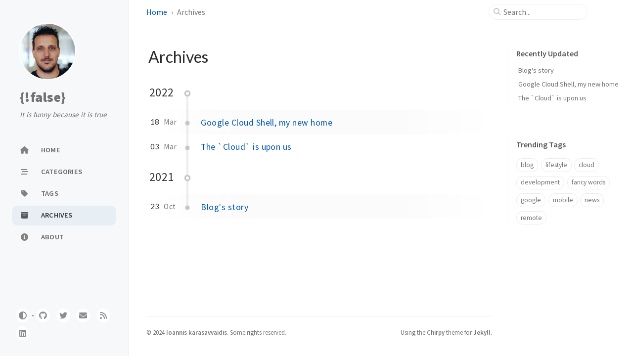

--- FILE ---
content_type: text/html; charset=utf-8
request_url: https://www.netfans.gr/archives/
body_size: 4456
content:
<!doctype html><html lang="en" ><head><meta http-equiv="Content-Type" content="text/html; charset=UTF-8" /><meta name="theme-color" media="(prefers-color-scheme: light)" content="#f7f7f7" /><meta name="theme-color" media="(prefers-color-scheme: dark)" content="#1b1b1e" /><meta name="apple-mobile-web-app-capable" content="yes" /><meta name="apple-mobile-web-app-status-bar-style" content="black-translucent" /><meta name="viewport" content="width=device-width, user-scalable=no initial-scale=1, shrink-to-fit=no, viewport-fit=cover" /><meta name="generator" content="Jekyll v4.3.3" /><meta property="og:title" content="Archives" /><meta property="og:locale" content="en" /><meta name="description" content="A blog with content with stuff that i have encounter or have an opinion at …. ideas or problems that i have encountered and want to share ." /><meta property="og:description" content="A blog with content with stuff that i have encounter or have an opinion at …. ideas or problems that i have encountered and want to share ." /><link rel="canonical" href="https://comfucios.github.io/archives/" /><meta property="og:url" content="https://comfucios.github.io/archives/" /><meta property="og:site_name" content="{!false}" /><meta property="og:type" content="article" /><meta property="article:published_time" content="2024-09-27T15:54:00+01:00" /><meta name="twitter:card" content="summary" /><meta property="twitter:title" content="Archives" /><meta name="twitter:site" content="@CoMfUcIoS" /><meta name="google-site-verification" content="google_meta_tag_verification" /> <script type="application/ld+json"> {"@context":"https://schema.org","@type":"BlogPosting","dateModified":"2024-09-27T15:54:00+01:00","datePublished":"2024-09-27T15:54:00+01:00","description":"A blog with content with stuff that i have encounter or have an opinion at …. ideas or problems that i have encountered and want to share .","headline":"Archives","mainEntityOfPage":{"@type":"WebPage","@id":"https://comfucios.github.io/archives/"},"url":"https://comfucios.github.io/archives/"}</script><title>Archives | {!false}</title><link rel="apple-touch-icon" sizes="180x180" href="/assets/img/favicons/apple-touch-icon.png"><link rel="icon" type="image/png" sizes="32x32" href="/assets/img/favicons/favicon-32x32.png"><link rel="icon" type="image/png" sizes="16x16" href="/assets/img/favicons/favicon-16x16.png"><link rel="shortcut icon" href="/assets/img/favicons/favicon.ico"><meta name="apple-mobile-web-app-title" content="{!false}"><meta name="application-name" content="{!false}"><meta name="msapplication-TileColor" content="#da532c"><meta name="msapplication-config" content="/assets/img/favicons/browserconfig.xml"><meta name="theme-color" content="#ffffff"><link rel="stylesheet" href="https://fonts.googleapis.com/css2?family=Lato:wght@300;400&family=Source+Sans+Pro:wght@400;600;700;900&display=swap" /><link rel="preconnect" href="https://www.google-analytics.com" crossorigin="use-credentials" /><link rel="dns-prefetch" href="https://www.google-analytics.com" /><link rel="preconnect" href="https://www.googletagmanager.com" crossorigin="anonymous" /><link rel="dns-prefetch" href="https://www.googletagmanager.com" /><link rel="stylesheet" href="https://cdn.jsdelivr.net/npm/@fortawesome/fontawesome-free@6.6.0/css/all.min.css" /><link rel="stylesheet" href="/assets/css/jekyll-theme-chirpy.css" /> <script type="text/javascript"> class ModeToggle { static get MODE_KEY() { return 'mode'; } static get MODE_ATTR() { return 'data-mode'; } static get DARK_MODE() { return 'dark'; } static get LIGHT_MODE() { return 'light'; } static get ID() { return 'mode-toggle'; } constructor() { let self = this;this.sysDarkPrefers.addEventListener('change', () => { if (self.hasMode) { self.clearMode(); } self.notify(); }); if (!this.hasMode) { return; } if (this.isDarkMode) { this.setDark(); } else { this.setLight(); } } get sysDarkPrefers() { return window.matchMedia('(prefers-color-scheme: dark)'); } get isPreferDark() { return this.sysDarkPrefers.matches; } get isDarkMode() { return this.mode === ModeToggle.DARK_MODE; } get hasMode() { return this.mode != null; } get mode() { return sessionStorage.getItem(ModeToggle.MODE_KEY); }get modeStatus() { if (this.hasMode) { return this.mode; } else { return this.isPreferDark ? ModeToggle.DARK_MODE : ModeToggle.LIGHT_MODE; } } setDark() { document.documentElement.setAttribute(ModeToggle.MODE_ATTR, ModeToggle.DARK_MODE); sessionStorage.setItem(ModeToggle.MODE_KEY, ModeToggle.DARK_MODE); } setLight() { document.documentElement.setAttribute(ModeToggle.MODE_ATTR, ModeToggle.LIGHT_MODE); sessionStorage.setItem(ModeToggle.MODE_KEY, ModeToggle.LIGHT_MODE); } clearMode() { document.documentElement.removeAttribute(ModeToggle.MODE_ATTR); sessionStorage.removeItem(ModeToggle.MODE_KEY); }notify() { window.postMessage( { direction: ModeToggle.ID, message: this.modeStatus }, '*' ); } flipMode() { if (this.hasMode) { this.clearMode(); } else { if (this.isPreferDark) { this.setLight(); } else { this.setDark(); } } this.notify(); } } const modeToggle = new ModeToggle(); </script> <script> window['_fs_debug'] = false; window['_fs_host'] = 'fullstory.com'; window['_fs_script'] = 'edge.fullstory.com/s/fs.js'; window['_fs_org'] = '16EZV9'; window['_fs_namespace'] = 'FS'; (function(m,n,e,t,l,o,g,y){ if (e in m) {if(m.console && m.console.log) { m.console.log('FullStory namespace conflict. Please set window["_fs_namespace"].');} return;} g=m[e]=function(a,b,s){g.q?g.q.push([a,b,s]):g._api(a,b,s);};g.q=[]; o=n.createElement(t);o.async=1;o.crossOrigin='anonymous';o.src='https://'+_fs_script; y=n.getElementsByTagName(t)[0];y.parentNode.insertBefore(o,y); g.identify=function(i,v,s){g(l,{uid:i},s);if(v)g(l,v,s)};g.setUserVars=function(v,s){g(l,v,s)};g.event=function(i,v,s){g('event',{n:i,p:v},s)}; g.anonymize=function(){g.identify(!!0)}; g.shutdown=function(){g("rec",!1)};g.restart=function(){g("rec",!0)}; g.log = function(a,b){g("log",[a,b])}; g.consent=function(a){g("consent",!arguments.length||a)}; g.identifyAccount=function(i,v){o='account';v=v||{};v.acctId=i;g(o,v)}; g.clearUserCookie=function(){}; g.setVars=function(n, p){g('setVars',[n,p]);}; g._w={};y='XMLHttpRequest';g._w[y]=m[y];y='fetch';g._w[y]=m[y]; if(m[y])m[y]=function(){return g._w[y].apply(this,arguments)}; g._v="1.3.0"; })(window,document,window['_fs_namespace'],'script','user'); </script><body><aside aria-label="Sidebar" id="sidebar" class="d-flex flex-column align-items-end"><header class="profile-wrapper"> <a href="/" id="avatar" class="rounded-circle"><img src="https://avatars.githubusercontent.com/u/32846251" width="112" height="112" alt="avatar" onerror="this.style.display='none'"></a><h1 class="site-title"> <a href="/">{!false}</a></h1><p class="site-subtitle fst-italic mb-0">It is funny because it is true</p></header><nav class="flex-column flex-grow-1 w-100 ps-0"><ul class="nav"><li class="nav-item"> <a href="/" class="nav-link"> <i class="fa-fw fas fa-home"></i> <span>HOME</span> </a><li class="nav-item"> <a href="/categories/" class="nav-link"> <i class="fa-fw fas fa-stream"></i> <span>CATEGORIES</span> </a><li class="nav-item"> <a href="/tags/" class="nav-link"> <i class="fa-fw fas fa-tag"></i> <span>TAGS</span> </a><li class="nav-item active"> <a href="/archives/" class="nav-link"> <i class="fa-fw fas fa-archive"></i> <span>ARCHIVES</span> </a><li class="nav-item"> <a href="/about/" class="nav-link"> <i class="fa-fw fas fa-info-circle"></i> <span>ABOUT</span> </a></ul></nav><div class="sidebar-bottom d-flex flex-wrap align-items-center w-100"> <button type="button" class="btn btn-link nav-link" aria-label="Switch Mode" id="mode-toggle"> <i class="fas fa-adjust"></i> </button> <span class="icon-border"></span> <a href="https://github.com/CoMfUcIoS" aria-label="github" target="_blank" rel="noopener noreferrer" > <i class="fab fa-github"></i> </a> <a href="https://twitter.com/CoMfUcIoS" aria-label="twitter" target="_blank" rel="noopener noreferrer" > <i class="fab fa-twitter"></i> </a> <a href="javascript:location.href = 'mailto:' + ['john','studio110.eu'].join('@')" aria-label="email" > <i class="fas fa-envelope"></i> </a> <a href="/feed.xml" aria-label="rss" > <i class="fas fa-rss"></i> </a> <a href="https://www.linkedin.com/in/johnkarasavvaidis" aria-label="linkedin" target="_blank" rel="noopener noreferrer" > <i class="fab fa-linkedin"></i> </a></div></aside><div id="main-wrapper" class="d-flex justify-content-center"><div class="container d-flex flex-column px-xxl-5"><header id="topbar-wrapper" aria-label="Top Bar"><div id="topbar" class="d-flex align-items-center justify-content-between px-lg-3 h-100" ><nav id="breadcrumb" aria-label="Breadcrumb"> <span> <a href="/">Home</a> </span> <span>Archives</span></nav><button type="button" id="sidebar-trigger" class="btn btn-link"> <i class="fas fa-bars fa-fw"></i> </button><div id="topbar-title"> Archives</div><button type="button" id="search-trigger" class="btn btn-link"> <i class="fas fa-search fa-fw"></i> </button> <search id="search" class="align-items-center ms-3 ms-lg-0"> <i class="fas fa-search fa-fw"></i> <input class="form-control" id="search-input" type="search" aria-label="search" autocomplete="off" placeholder="Search..." > </search> <button type="button" class="btn btn-link text-decoration-none" id="search-cancel">Cancel</button></div></header><div class="row flex-grow-1"><main aria-label="Main Content" class="col-12 col-lg-11 col-xl-9 px-md-4"><article class="px-1"><h1 class="dynamic-title"> Archives</h1><div class="content"><div id="archives" class="pl-xl-3"> <time class="year lead d-block">2022</time><ul class="list-unstyled"><li> <span class="date day" data-ts="1647561600" data-df="DD">18</span> <span class="date month small text-muted ms-1" data-ts="1647561600" data-df="MMM"> Mar </span> <a href="/posts/google-cloud-shell-my-new-home/">Google Cloud Shell, my new home</a><li> <span class="date day" data-ts="1646265600" data-df="DD">03</span> <span class="date month small text-muted ms-1" data-ts="1646265600" data-df="MMM"> Mar </span> <a href="/posts/the-cloud-is-upon-us/">The `Cloud` is upon us</a></ul><time class="year lead d-block">2021</time><ul class="list-unstyled"><li> <span class="date day" data-ts="1635030000" data-df="DD">24</span> <span class="date month small text-muted ms-1" data-ts="1635030000" data-df="MMM"> Oct </span> <a href="/posts/blogs-story/">Blog's story</a></ul></div></div></article></main><aside aria-label="Panel" id="panel-wrapper" class="col-xl-3 ps-2 mb-5 text-muted"><div class="access"><section id="access-lastmod"><h2 class="panel-heading">Recently Updated</h2><ul class="content list-unstyled ps-0 pb-1 ms-1 mt-2"><li class="text-truncate lh-lg"> <a href="/posts/blogs-story/">Blog's story</a><li class="text-truncate lh-lg"> <a href="/posts/google-cloud-shell-my-new-home/">Google Cloud Shell, my new home</a><li class="text-truncate lh-lg"> <a href="/posts/the-cloud-is-upon-us/">The `Cloud` is upon us</a></ul></section><section><h2 class="panel-heading">Trending Tags</h2><div class="d-flex flex-wrap mt-3 mb-1 me-3"> <a class="post-tag btn btn-outline-primary" href="/tags/blog/">blog</a> <a class="post-tag btn btn-outline-primary" href="/tags/lifestyle/">lifestyle</a> <a class="post-tag btn btn-outline-primary" href="/tags/cloud/">cloud</a> <a class="post-tag btn btn-outline-primary" href="/tags/development/">development</a> <a class="post-tag btn btn-outline-primary" href="/tags/fancy-words/">fancy words</a> <a class="post-tag btn btn-outline-primary" href="/tags/google/">google</a> <a class="post-tag btn btn-outline-primary" href="/tags/mobile/">mobile</a> <a class="post-tag btn btn-outline-primary" href="/tags/news/">news</a> <a class="post-tag btn btn-outline-primary" href="/tags/remote/">remote</a></div></section></div></aside></div><div class="row"><div id="tail-wrapper" class="col-12 col-lg-11 col-xl-9 px-md-4"><footer aria-label="Site Info" class=" d-flex flex-column justify-content-center text-muted flex-lg-row justify-content-lg-between align-items-lg-center pb-lg-3 " ><p>© <time>2024</time> <a href="https://twitter.com/CoMfUcIoS">Ioannis karasavvaidis</a>. <span data-bs-toggle="tooltip" data-bs-placement="top" title="Except where otherwise noted, the blog posts on this site are licensed under the Creative Commons Attribution 4.0 International (CC BY 4.0) License by the author." >Some rights reserved.</span></p><p>Using the <a data-bs-toggle="tooltip" data-bs-placement="top" title="v7.1.0" href="https://github.com/cotes2020/jekyll-theme-chirpy" target="_blank" rel="noopener" >Chirpy</a> theme for <a href="https://jekyllrb.com" target="_blank" rel="noopener">Jekyll</a>.</p></footer></div></div><div id="search-result-wrapper" class="d-flex justify-content-center d-none"><div class="col-11 content"><div id="search-hints"><section><h2 class="panel-heading">Trending Tags</h2><div class="d-flex flex-wrap mt-3 mb-1 me-3"> <a class="post-tag btn btn-outline-primary" href="/tags/blog/">blog</a> <a class="post-tag btn btn-outline-primary" href="/tags/lifestyle/">lifestyle</a> <a class="post-tag btn btn-outline-primary" href="/tags/cloud/">cloud</a> <a class="post-tag btn btn-outline-primary" href="/tags/development/">development</a> <a class="post-tag btn btn-outline-primary" href="/tags/fancy-words/">fancy words</a> <a class="post-tag btn btn-outline-primary" href="/tags/google/">google</a> <a class="post-tag btn btn-outline-primary" href="/tags/mobile/">mobile</a> <a class="post-tag btn btn-outline-primary" href="/tags/news/">news</a> <a class="post-tag btn btn-outline-primary" href="/tags/remote/">remote</a></div></section></div><div id="search-results" class="d-flex flex-wrap justify-content-center text-muted mt-3"></div></div></div></div><aside aria-label="Scroll to Top"> <button id="back-to-top" type="button" class="btn btn-lg btn-box-shadow"> <i class="fas fa-angle-up"></i> </button></aside></div><div id="mask"></div><script src="https://cdn.jsdelivr.net/combine/npm/simple-jekyll-search@1.10.0/dest/simple-jekyll-search.min.js,npm/dayjs@1.11.13/dayjs.min.js,npm/dayjs@1.11.13/locale/en.js,npm/dayjs@1.11.13/plugin/relativeTime.js,npm/dayjs@1.11.13/plugin/localizedFormat.js"></script> <script src="/assets/js/dist/misc.min.js"></script> <script>SimpleJekyllSearch({ searchInput: document.getElementById('search-input'), resultsContainer: document.getElementById('search-results'), json: '/assets/js/data/search.json', searchResultTemplate: '<article class="px-1 px-sm-2 px-lg-4 px-xl-0"><header><h2><a href="{url}">{title}</a></h2><div class="post-meta d-flex flex-column flex-sm-row text-muted mt-1 mb-1"> {categories} {tags}</div></header><p>{snippet}</p></article>', noResultsText: '<p class="mt-5">Oops! No results found.</p>', templateMiddleware: function(prop, value, template) { if (prop === 'categories') { if (value === '') { return `${value}`; } else { return `<div class="me-sm-4"><i class="far fa-folder fa-fw"></i>${value}</div>`; } } if (prop === 'tags') { if (value === '') { return `${value}`; } else { return `<div><i class="fa fa-tag fa-fw"></i>${value}</div>`; } } } }); </script>


--- FILE ---
content_type: application/javascript; charset=utf-8
request_url: https://www.netfans.gr/assets/js/dist/misc.min.js
body_size: 15615
content:
/*!
 * jekyll-theme-chirpy v7.1.0 | © 2019 Cotes Chung | MIT Licensed | https://github.com/cotes2020/jekyll-theme-chirpy/
 */
!function(){"use strict";var e="top",t="bottom",n="right",i="left",r="auto",o=[e,t,n,i],s="start",a="end",l="clippingParents",c="viewport",u="popper",f="reference",d=o.reduce((function(e,t){return e.concat([t+"-"+s,t+"-"+a])}),[]),p=[].concat(o,[r]).reduce((function(e,t){return e.concat([t,t+"-"+s,t+"-"+a])}),[]),h="beforeRead",m="read",g="afterRead",v="beforeMain",b="main",y="afterMain",_="beforeWrite",w="write",E="afterWrite",x=[h,m,g,v,b,y,_,w,E];function O(e){return e?(e.nodeName||"").toLowerCase():null}function A(e){if(null==e)return window;if("[object Window]"!==e.toString()){var t=e.ownerDocument;return t&&t.defaultView||window}return e}function C(e){return e instanceof A(e).Element||e instanceof Element}function T(e){return e instanceof A(e).HTMLElement||e instanceof HTMLElement}function L(e){return"undefined"!=typeof ShadowRoot&&(e instanceof A(e).ShadowRoot||e instanceof ShadowRoot)}var j={name:"applyStyles",enabled:!0,phase:"write",fn:function(e){var t=e.state;Object.keys(t.elements).forEach((function(e){var n=t.styles[e]||{},i=t.attributes[e]||{},r=t.elements[e];T(r)&&O(r)&&(Object.assign(r.style,n),Object.keys(i).forEach((function(e){var t=i[e];!1===t?r.removeAttribute(e):r.setAttribute(e,!0===t?"":t)})))}))},effect:function(e){var t=e.state,n={popper:{position:t.options.strategy,left:"0",top:"0",margin:"0"},arrow:{position:"absolute"},reference:{}};return Object.assign(t.elements.popper.style,n.popper),t.styles=n,t.elements.arrow&&Object.assign(t.elements.arrow.style,n.arrow),function(){Object.keys(t.elements).forEach((function(e){var i=t.elements[e],r=t.attributes[e]||{},o=Object.keys(t.styles.hasOwnProperty(e)?t.styles[e]:n[e]).reduce((function(e,t){return e[t]="",e}),{});T(i)&&O(i)&&(Object.assign(i.style,o),Object.keys(r).forEach((function(e){i.removeAttribute(e)})))}))}},requires:["computeStyles"]};function S(e){return e.split("-")[0]}var D=Math.max,k=Math.min,P=Math.round;function N(){var e=navigator.userAgentData;return null!=e&&e.brands&&Array.isArray(e.brands)?e.brands.map((function(e){return e.brand+"/"+e.version})).join(" "):navigator.userAgent}function M(){return!/^((?!chrome|android).)*safari/i.test(N())}function F(e,t,n){void 0===t&&(t=!1),void 0===n&&(n=!1);var i=e.getBoundingClientRect(),r=1,o=1;t&&T(e)&&(r=e.offsetWidth>0&&P(i.width)/e.offsetWidth||1,o=e.offsetHeight>0&&P(i.height)/e.offsetHeight||1);var s=(C(e)?A(e):window).visualViewport,a=!M()&&n,l=(i.left+(a&&s?s.offsetLeft:0))/r,c=(i.top+(a&&s?s.offsetTop:0))/o,u=i.width/r,f=i.height/o;return{width:u,height:f,top:c,right:l+u,bottom:c+f,left:l,x:l,y:c}}function B(e){var t=F(e),n=e.offsetWidth,i=e.offsetHeight;return Math.abs(t.width-n)<=1&&(n=t.width),Math.abs(t.height-i)<=1&&(i=t.height),{x:e.offsetLeft,y:e.offsetTop,width:n,height:i}}function H(e,t){var n=t.getRootNode&&t.getRootNode();if(e.contains(t))return!0;if(n&&L(n)){var i=t;do{if(i&&e.isSameNode(i))return!0;i=i.parentNode||i.host}while(i)}return!1}function I(e){return A(e).getComputedStyle(e)}function $(e){return["table","td","th"].indexOf(O(e))>=0}function z(e){return((C(e)?e.ownerDocument:e.document)||window.document).documentElement}function W(e){return"html"===O(e)?e:e.assignedSlot||e.parentNode||(L(e)?e.host:null)||z(e)}function R(e){return T(e)&&"fixed"!==I(e).position?e.offsetParent:null}function q(e){for(var t=A(e),n=R(e);n&&$(n)&&"static"===I(n).position;)n=R(n);return n&&("html"===O(n)||"body"===O(n)&&"static"===I(n).position)?t:n||function(e){var t=/firefox/i.test(N());if(/Trident/i.test(N())&&T(e)&&"fixed"===I(e).position)return null;var n=W(e);for(L(n)&&(n=n.host);T(n)&&["html","body"].indexOf(O(n))<0;){var i=I(n);if("none"!==i.transform||"none"!==i.perspective||"paint"===i.contain||-1!==["transform","perspective"].indexOf(i.willChange)||t&&"filter"===i.willChange||t&&i.filter&&"none"!==i.filter)return n;n=n.parentNode}return null}(e)||t}function V(e){return["top","bottom"].indexOf(e)>=0?"x":"y"}function Y(e,t,n){return D(e,k(t,n))}function U(e){return Object.assign({},{top:0,right:0,bottom:0,left:0},e)}function K(e,t){return t.reduce((function(t,n){return t[n]=e,t}),{})}var Q={name:"arrow",enabled:!0,phase:"main",fn:function(r){var s,a=r.state,l=r.name,c=r.options,u=a.elements.arrow,f=a.modifiersData.popperOffsets,d=S(a.placement),p=V(d),h=[i,n].indexOf(d)>=0?"height":"width";if(u&&f){var m=function(e,t){return U("number"!=typeof(e="function"==typeof e?e(Object.assign({},t.rects,{placement:t.placement})):e)?e:K(e,o))}(c.padding,a),g=B(u),v="y"===p?e:i,b="y"===p?t:n,y=a.rects.reference[h]+a.rects.reference[p]-f[p]-a.rects.popper[h],_=f[p]-a.rects.reference[p],w=q(u),E=w?"y"===p?w.clientHeight||0:w.clientWidth||0:0,x=y/2-_/2,O=m[v],A=E-g[h]-m[b],C=E/2-g[h]/2+x,T=Y(O,C,A),L=p;a.modifiersData[l]=((s={})[L]=T,s.centerOffset=T-C,s)}},effect:function(e){var t=e.state,n=e.options.element,i=void 0===n?"[data-popper-arrow]":n;null!=i&&("string"!=typeof i||(i=t.elements.popper.querySelector(i)))&&H(t.elements.popper,i)&&(t.elements.arrow=i)},requires:["popperOffsets"],requiresIfExists:["preventOverflow"]};function G(e){return e.split("-")[1]}var X={top:"auto",right:"auto",bottom:"auto",left:"auto"};function J(r){var o,s=r.popper,l=r.popperRect,c=r.placement,u=r.variation,f=r.offsets,d=r.position,p=r.gpuAcceleration,h=r.adaptive,m=r.roundOffsets,g=r.isFixed,v=f.x,b=void 0===v?0:v,y=f.y,_=void 0===y?0:y,w="function"==typeof m?m({x:b,y:_}):{x:b,y:_};b=w.x,_=w.y;var E=f.hasOwnProperty("x"),x=f.hasOwnProperty("y"),O=i,C=e,T=window;if(h){var L=q(s),j="clientHeight",S="clientWidth";if(L===A(s)&&"static"!==I(L=z(s)).position&&"absolute"===d&&(j="scrollHeight",S="scrollWidth"),c===e||(c===i||c===n)&&u===a)C=t,_-=(g&&L===T&&T.visualViewport?T.visualViewport.height:L[j])-l.height,_*=p?1:-1;if(c===i||(c===e||c===t)&&u===a)O=n,b-=(g&&L===T&&T.visualViewport?T.visualViewport.width:L[S])-l.width,b*=p?1:-1}var D,k=Object.assign({position:d},h&&X),N=!0===m?function(e,t){var n=e.x,i=e.y,r=t.devicePixelRatio||1;return{x:P(n*r)/r||0,y:P(i*r)/r||0}}({x:b,y:_},A(s)):{x:b,y:_};return b=N.x,_=N.y,p?Object.assign({},k,((D={})[C]=x?"0":"",D[O]=E?"0":"",D.transform=(T.devicePixelRatio||1)<=1?"translate("+b+"px, "+_+"px)":"translate3d("+b+"px, "+_+"px, 0)",D)):Object.assign({},k,((o={})[C]=x?_+"px":"",o[O]=E?b+"px":"",o.transform="",o))}var Z={name:"computeStyles",enabled:!0,phase:"beforeWrite",fn:function(e){var t=e.state,n=e.options,i=n.gpuAcceleration,r=void 0===i||i,o=n.adaptive,s=void 0===o||o,a=n.roundOffsets,l=void 0===a||a,c={placement:S(t.placement),variation:G(t.placement),popper:t.elements.popper,popperRect:t.rects.popper,gpuAcceleration:r,isFixed:"fixed"===t.options.strategy};null!=t.modifiersData.popperOffsets&&(t.styles.popper=Object.assign({},t.styles.popper,J(Object.assign({},c,{offsets:t.modifiersData.popperOffsets,position:t.options.strategy,adaptive:s,roundOffsets:l})))),null!=t.modifiersData.arrow&&(t.styles.arrow=Object.assign({},t.styles.arrow,J(Object.assign({},c,{offsets:t.modifiersData.arrow,position:"absolute",adaptive:!1,roundOffsets:l})))),t.attributes.popper=Object.assign({},t.attributes.popper,{"data-popper-placement":t.placement})},data:{}},ee={passive:!0};var te={name:"eventListeners",enabled:!0,phase:"write",fn:function(){},effect:function(e){var t=e.state,n=e.instance,i=e.options,r=i.scroll,o=void 0===r||r,s=i.resize,a=void 0===s||s,l=A(t.elements.popper),c=[].concat(t.scrollParents.reference,t.scrollParents.popper);return o&&c.forEach((function(e){e.addEventListener("scroll",n.update,ee)})),a&&l.addEventListener("resize",n.update,ee),function(){o&&c.forEach((function(e){e.removeEventListener("scroll",n.update,ee)})),a&&l.removeEventListener("resize",n.update,ee)}},data:{}},ne={left:"right",right:"left",bottom:"top",top:"bottom"};function ie(e){return e.replace(/left|right|bottom|top/g,(function(e){return ne[e]}))}var re={start:"end",end:"start"};function oe(e){return e.replace(/start|end/g,(function(e){return re[e]}))}function se(e){var t=A(e);return{scrollLeft:t.pageXOffset,scrollTop:t.pageYOffset}}function ae(e){return F(z(e)).left+se(e).scrollLeft}function le(e){var t=I(e),n=t.overflow,i=t.overflowX,r=t.overflowY;return/auto|scroll|overlay|hidden/.test(n+r+i)}function ce(e){return["html","body","#document"].indexOf(O(e))>=0?e.ownerDocument.body:T(e)&&le(e)?e:ce(W(e))}function ue(e,t){var n;void 0===t&&(t=[]);var i=ce(e),r=i===(null==(n=e.ownerDocument)?void 0:n.body),o=A(i),s=r?[o].concat(o.visualViewport||[],le(i)?i:[]):i,a=t.concat(s);return r?a:a.concat(ue(W(s)))}function fe(e){return Object.assign({},e,{left:e.x,top:e.y,right:e.x+e.width,bottom:e.y+e.height})}function de(e,t,n){return t===c?fe(function(e,t){var n=A(e),i=z(e),r=n.visualViewport,o=i.clientWidth,s=i.clientHeight,a=0,l=0;if(r){o=r.width,s=r.height;var c=M();(c||!c&&"fixed"===t)&&(a=r.offsetLeft,l=r.offsetTop)}return{width:o,height:s,x:a+ae(e),y:l}}(e,n)):C(t)?function(e,t){var n=F(e,!1,"fixed"===t);return n.top=n.top+e.clientTop,n.left=n.left+e.clientLeft,n.bottom=n.top+e.clientHeight,n.right=n.left+e.clientWidth,n.width=e.clientWidth,n.height=e.clientHeight,n.x=n.left,n.y=n.top,n}(t,n):fe(function(e){var t,n=z(e),i=se(e),r=null==(t=e.ownerDocument)?void 0:t.body,o=D(n.scrollWidth,n.clientWidth,r?r.scrollWidth:0,r?r.clientWidth:0),s=D(n.scrollHeight,n.clientHeight,r?r.scrollHeight:0,r?r.clientHeight:0),a=-i.scrollLeft+ae(e),l=-i.scrollTop;return"rtl"===I(r||n).direction&&(a+=D(n.clientWidth,r?r.clientWidth:0)-o),{width:o,height:s,x:a,y:l}}(z(e)))}function pe(e,t,n,i){var r="clippingParents"===t?function(e){var t=ue(W(e)),n=["absolute","fixed"].indexOf(I(e).position)>=0&&T(e)?q(e):e;return C(n)?t.filter((function(e){return C(e)&&H(e,n)&&"body"!==O(e)})):[]}(e):[].concat(t),o=[].concat(r,[n]),s=o[0],a=o.reduce((function(t,n){var r=de(e,n,i);return t.top=D(r.top,t.top),t.right=k(r.right,t.right),t.bottom=k(r.bottom,t.bottom),t.left=D(r.left,t.left),t}),de(e,s,i));return a.width=a.right-a.left,a.height=a.bottom-a.top,a.x=a.left,a.y=a.top,a}function he(r){var o,l=r.reference,c=r.element,u=r.placement,f=u?S(u):null,d=u?G(u):null,p=l.x+l.width/2-c.width/2,h=l.y+l.height/2-c.height/2;switch(f){case e:o={x:p,y:l.y-c.height};break;case t:o={x:p,y:l.y+l.height};break;case n:o={x:l.x+l.width,y:h};break;case i:o={x:l.x-c.width,y:h};break;default:o={x:l.x,y:l.y}}var m=f?V(f):null;if(null!=m){var g="y"===m?"height":"width";switch(d){case s:o[m]=o[m]-(l[g]/2-c[g]/2);break;case a:o[m]=o[m]+(l[g]/2-c[g]/2)}}return o}function me(i,r){void 0===r&&(r={});var s=r,a=s.placement,d=void 0===a?i.placement:a,p=s.strategy,h=void 0===p?i.strategy:p,m=s.boundary,g=void 0===m?l:m,v=s.rootBoundary,b=void 0===v?c:v,y=s.elementContext,_=void 0===y?u:y,w=s.altBoundary,E=void 0!==w&&w,x=s.padding,O=void 0===x?0:x,A=U("number"!=typeof O?O:K(O,o)),T=_===u?f:u,L=i.rects.popper,j=i.elements[E?T:_],S=pe(C(j)?j:j.contextElement||z(i.elements.popper),g,b,h),D=F(i.elements.reference),k=he({reference:D,element:L,strategy:"absolute",placement:d}),P=fe(Object.assign({},L,k)),N=_===u?P:D,M={top:S.top-N.top+A.top,bottom:N.bottom-S.bottom+A.bottom,left:S.left-N.left+A.left,right:N.right-S.right+A.right},B=i.modifiersData.offset;if(_===u&&B){var H=B[d];Object.keys(M).forEach((function(i){var r=[n,t].indexOf(i)>=0?1:-1,o=[e,t].indexOf(i)>=0?"y":"x";M[i]+=H[o]*r}))}return M}function ge(e,t){void 0===t&&(t={});var n=t,i=n.placement,r=n.boundary,s=n.rootBoundary,a=n.padding,l=n.flipVariations,c=n.allowedAutoPlacements,u=void 0===c?p:c,f=G(i),h=f?l?d:d.filter((function(e){return G(e)===f})):o,m=h.filter((function(e){return u.indexOf(e)>=0}));0===m.length&&(m=h);var g=m.reduce((function(t,n){return t[n]=me(e,{placement:n,boundary:r,rootBoundary:s,padding:a})[S(n)],t}),{});return Object.keys(g).sort((function(e,t){return g[e]-g[t]}))}var ve={name:"flip",enabled:!0,phase:"main",fn:function(o){var a=o.state,l=o.options,c=o.name;if(!a.modifiersData[c]._skip){for(var u=l.mainAxis,f=void 0===u||u,d=l.altAxis,p=void 0===d||d,h=l.fallbackPlacements,m=l.padding,g=l.boundary,v=l.rootBoundary,b=l.altBoundary,y=l.flipVariations,_=void 0===y||y,w=l.allowedAutoPlacements,E=a.options.placement,x=S(E),O=h||(x===E||!_?[ie(E)]:function(e){if(S(e)===r)return[];var t=ie(e);return[oe(e),t,oe(t)]}(E)),A=[E].concat(O).reduce((function(e,t){return e.concat(S(t)===r?ge(a,{placement:t,boundary:g,rootBoundary:v,padding:m,flipVariations:_,allowedAutoPlacements:w}):t)}),[]),C=a.rects.reference,T=a.rects.popper,L=new Map,j=!0,D=A[0],k=0;k<A.length;k++){var P=A[k],N=S(P),M=G(P)===s,F=[e,t].indexOf(N)>=0,B=F?"width":"height",H=me(a,{placement:P,boundary:g,rootBoundary:v,altBoundary:b,padding:m}),I=F?M?n:i:M?t:e;C[B]>T[B]&&(I=ie(I));var $=ie(I),z=[];if(f&&z.push(H[N]<=0),p&&z.push(H[I]<=0,H[$]<=0),z.every((function(e){return e}))){D=P,j=!1;break}L.set(P,z)}if(j)for(var W=function(e){var t=A.find((function(t){var n=L.get(t);if(n)return n.slice(0,e).every((function(e){return e}))}));if(t)return D=t,"break"},R=_?3:1;R>0;R--){if("break"===W(R))break}a.placement!==D&&(a.modifiersData[c]._skip=!0,a.placement=D,a.reset=!0)}},requiresIfExists:["offset"],data:{_skip:!1}};function be(e,t,n){return void 0===n&&(n={x:0,y:0}),{top:e.top-t.height-n.y,right:e.right-t.width+n.x,bottom:e.bottom-t.height+n.y,left:e.left-t.width-n.x}}function ye(r){return[e,n,t,i].some((function(e){return r[e]>=0}))}var _e={name:"hide",enabled:!0,phase:"main",requiresIfExists:["preventOverflow"],fn:function(e){var t=e.state,n=e.name,i=t.rects.reference,r=t.rects.popper,o=t.modifiersData.preventOverflow,s=me(t,{elementContext:"reference"}),a=me(t,{altBoundary:!0}),l=be(s,i),c=be(a,r,o),u=ye(l),f=ye(c);t.modifiersData[n]={referenceClippingOffsets:l,popperEscapeOffsets:c,isReferenceHidden:u,hasPopperEscaped:f},t.attributes.popper=Object.assign({},t.attributes.popper,{"data-popper-reference-hidden":u,"data-popper-escaped":f})}};var we={name:"offset",enabled:!0,phase:"main",requires:["popperOffsets"],fn:function(t){var r=t.state,o=t.options,s=t.name,a=o.offset,l=void 0===a?[0,0]:a,c=p.reduce((function(t,o){return t[o]=function(t,r,o){var s=S(t),a=[i,e].indexOf(s)>=0?-1:1,l="function"==typeof o?o(Object.assign({},r,{placement:t})):o,c=l[0],u=l[1];return c=c||0,u=(u||0)*a,[i,n].indexOf(s)>=0?{x:u,y:c}:{x:c,y:u}}(o,r.rects,l),t}),{}),u=c[r.placement],f=u.x,d=u.y;null!=r.modifiersData.popperOffsets&&(r.modifiersData.popperOffsets.x+=f,r.modifiersData.popperOffsets.y+=d),r.modifiersData[s]=c}};var Ee={name:"popperOffsets",enabled:!0,phase:"read",fn:function(e){var t=e.state,n=e.name;t.modifiersData[n]=he({reference:t.rects.reference,element:t.rects.popper,strategy:"absolute",placement:t.placement})},data:{}};var xe={name:"preventOverflow",enabled:!0,phase:"main",fn:function(r){var o=r.state,a=r.options,l=r.name,c=a.mainAxis,u=void 0===c||c,f=a.altAxis,d=void 0!==f&&f,p=a.boundary,h=a.rootBoundary,m=a.altBoundary,g=a.padding,v=a.tether,b=void 0===v||v,y=a.tetherOffset,_=void 0===y?0:y,w=me(o,{boundary:p,rootBoundary:h,padding:g,altBoundary:m}),E=S(o.placement),x=G(o.placement),O=!x,A=V(E),C="x"===A?"y":"x",T=o.modifiersData.popperOffsets,L=o.rects.reference,j=o.rects.popper,P="function"==typeof _?_(Object.assign({},o.rects,{placement:o.placement})):_,N="number"==typeof P?{mainAxis:P,altAxis:P}:Object.assign({mainAxis:0,altAxis:0},P),M=o.modifiersData.offset?o.modifiersData.offset[o.placement]:null,F={x:0,y:0};if(T){if(u){var H,I="y"===A?e:i,$="y"===A?t:n,z="y"===A?"height":"width",W=T[A],R=W+w[I],U=W-w[$],K=b?-j[z]/2:0,Q=x===s?L[z]:j[z],X=x===s?-j[z]:-L[z],J=o.elements.arrow,Z=b&&J?B(J):{width:0,height:0},ee=o.modifiersData["arrow#persistent"]?o.modifiersData["arrow#persistent"].padding:{top:0,right:0,bottom:0,left:0},te=ee[I],ne=ee[$],ie=Y(0,L[z],Z[z]),re=O?L[z]/2-K-ie-te-N.mainAxis:Q-ie-te-N.mainAxis,oe=O?-L[z]/2+K+ie+ne+N.mainAxis:X+ie+ne+N.mainAxis,se=o.elements.arrow&&q(o.elements.arrow),ae=se?"y"===A?se.clientTop||0:se.clientLeft||0:0,le=null!=(H=null==M?void 0:M[A])?H:0,ce=W+oe-le,ue=Y(b?k(R,W+re-le-ae):R,W,b?D(U,ce):U);T[A]=ue,F[A]=ue-W}if(d){var fe,de="x"===A?e:i,pe="x"===A?t:n,he=T[C],ge="y"===C?"height":"width",ve=he+w[de],be=he-w[pe],ye=-1!==[e,i].indexOf(E),_e=null!=(fe=null==M?void 0:M[C])?fe:0,we=ye?ve:he-L[ge]-j[ge]-_e+N.altAxis,Ee=ye?he+L[ge]+j[ge]-_e-N.altAxis:be,xe=b&&ye?function(e,t,n){var i=Y(e,t,n);return i>n?n:i}(we,he,Ee):Y(b?we:ve,he,b?Ee:be);T[C]=xe,F[C]=xe-he}o.modifiersData[l]=F}},requiresIfExists:["offset"]};function Oe(e,t,n){void 0===n&&(n=!1);var i,r,o=T(t),s=T(t)&&function(e){var t=e.getBoundingClientRect(),n=P(t.width)/e.offsetWidth||1,i=P(t.height)/e.offsetHeight||1;return 1!==n||1!==i}(t),a=z(t),l=F(e,s,n),c={scrollLeft:0,scrollTop:0},u={x:0,y:0};return(o||!o&&!n)&&(("body"!==O(t)||le(a))&&(c=(i=t)!==A(i)&&T(i)?{scrollLeft:(r=i).scrollLeft,scrollTop:r.scrollTop}:se(i)),T(t)?((u=F(t,!0)).x+=t.clientLeft,u.y+=t.clientTop):a&&(u.x=ae(a))),{x:l.left+c.scrollLeft-u.x,y:l.top+c.scrollTop-u.y,width:l.width,height:l.height}}function Ae(e){var t=new Map,n=new Set,i=[];function r(e){n.add(e.name),[].concat(e.requires||[],e.requiresIfExists||[]).forEach((function(e){if(!n.has(e)){var i=t.get(e);i&&r(i)}})),i.push(e)}return e.forEach((function(e){t.set(e.name,e)})),e.forEach((function(e){n.has(e.name)||r(e)})),i}var Ce={placement:"bottom",modifiers:[],strategy:"absolute"};function Te(){for(var e=arguments.length,t=new Array(e),n=0;n<e;n++)t[n]=arguments[n];return!t.some((function(e){return!(e&&"function"==typeof e.getBoundingClientRect)}))}function Le(e){void 0===e&&(e={});var t=e,n=t.defaultModifiers,i=void 0===n?[]:n,r=t.defaultOptions,o=void 0===r?Ce:r;return function(e,t,n){void 0===n&&(n=o);var r,s,a={placement:"bottom",orderedModifiers:[],options:Object.assign({},Ce,o),modifiersData:{},elements:{reference:e,popper:t},attributes:{},styles:{}},l=[],c=!1,u={state:a,setOptions:function(n){var r="function"==typeof n?n(a.options):n;f(),a.options=Object.assign({},o,a.options,r),a.scrollParents={reference:C(e)?ue(e):e.contextElement?ue(e.contextElement):[],popper:ue(t)};var s,c,d=function(e){var t=Ae(e);return x.reduce((function(e,n){return e.concat(t.filter((function(e){return e.phase===n})))}),[])}((s=[].concat(i,a.options.modifiers),c=s.reduce((function(e,t){var n=e[t.name];return e[t.name]=n?Object.assign({},n,t,{options:Object.assign({},n.options,t.options),data:Object.assign({},n.data,t.data)}):t,e}),{}),Object.keys(c).map((function(e){return c[e]}))));return a.orderedModifiers=d.filter((function(e){return e.enabled})),a.orderedModifiers.forEach((function(e){var t=e.name,n=e.options,i=void 0===n?{}:n,r=e.effect;if("function"==typeof r){var o=r({state:a,name:t,instance:u,options:i}),s=function(){};l.push(o||s)}})),u.update()},forceUpdate:function(){if(!c){var e=a.elements,t=e.reference,n=e.popper;if(Te(t,n)){a.rects={reference:Oe(t,q(n),"fixed"===a.options.strategy),popper:B(n)},a.reset=!1,a.placement=a.options.placement,a.orderedModifiers.forEach((function(e){return a.modifiersData[e.name]=Object.assign({},e.data)}));for(var i=0;i<a.orderedModifiers.length;i++)if(!0!==a.reset){var r=a.orderedModifiers[i],o=r.fn,s=r.options,l=void 0===s?{}:s,f=r.name;"function"==typeof o&&(a=o({state:a,options:l,name:f,instance:u})||a)}else a.reset=!1,i=-1}}},update:(r=function(){return new Promise((function(e){u.forceUpdate(),e(a)}))},function(){return s||(s=new Promise((function(e){Promise.resolve().then((function(){s=void 0,e(r())}))}))),s}),destroy:function(){f(),c=!0}};if(!Te(e,t))return u;function f(){l.forEach((function(e){return e()})),l=[]}return u.setOptions(n).then((function(e){!c&&n.onFirstUpdate&&n.onFirstUpdate(e)})),u}}var je=Le(),Se=Le({defaultModifiers:[te,Ee,Z,j]}),De=Le({defaultModifiers:[te,Ee,Z,j,we,ve,xe,Q,_e]}),ke=Object.freeze({__proto__:null,afterMain:y,afterRead:g,afterWrite:E,applyStyles:j,arrow:Q,auto:r,basePlacements:o,beforeMain:v,beforeRead:h,beforeWrite:_,bottom:t,clippingParents:l,computeStyles:Z,createPopper:De,createPopperBase:je,createPopperLite:Se,detectOverflow:me,end:a,eventListeners:te,flip:ve,hide:_e,left:i,main:b,modifierPhases:x,offset:we,placements:p,popper:u,popperGenerator:Le,popperOffsets:Ee,preventOverflow:xe,read:m,reference:f,right:n,start:s,top:e,variationPlacements:d,viewport:c,write:w});const Pe=new Map;var Ne={set(e,t,n){Pe.has(e)||Pe.set(e,new Map);const i=Pe.get(e);i.has(t)||0===i.size?i.set(t,n):console.error(`Bootstrap doesn't allow more than one instance per element. Bound instance: ${Array.from(i.keys())[0]}.`)},get:(e,t)=>Pe.has(e)&&Pe.get(e).get(t)||null,remove(e,t){if(!Pe.has(e))return;const n=Pe.get(e);n.delete(t),0===n.size&&Pe.delete(e)}};const Me="transitionend",Fe=e=>(e&&window.CSS&&window.CSS.escape&&(e=e.replace(/#([^\s"#']+)/g,((e,t)=>`#${CSS.escape(t)}`))),e),Be=e=>!(!e||"object"!=typeof e)&&(void 0!==e.jquery&&(e=e[0]),void 0!==e.nodeType),He=e=>Be(e)?e.jquery?e[0]:e:"string"==typeof e&&e.length>0?document.querySelector(Fe(e)):null,Ie=e=>{if(!document.documentElement.attachShadow)return null;if("function"==typeof e.getRootNode){const t=e.getRootNode();return t instanceof ShadowRoot?t:null}return e instanceof ShadowRoot?e:e.parentNode?Ie(e.parentNode):null},$e=()=>{},ze=()=>window.jQuery&&!document.body.hasAttribute("data-bs-no-jquery")?window.jQuery:null,We=[],Re=()=>"rtl"===document.documentElement.dir,qe=e=>{var t;t=()=>{const t=ze();if(t){const n=e.NAME,i=t.fn[n];t.fn[n]=e.jQueryInterface,t.fn[n].Constructor=e,t.fn[n].noConflict=()=>(t.fn[n]=i,e.jQueryInterface)}},"loading"===document.readyState?(We.length||document.addEventListener("DOMContentLoaded",(()=>{for(const e of We)e()})),We.push(t)):t()},Ve=function(e){let t=arguments.length>2&&void 0!==arguments[2]?arguments[2]:e;return"function"==typeof e?e(...arguments.length>1&&void 0!==arguments[1]?arguments[1]:[]):t},Ye=function(e,t){if(!(!(arguments.length>2&&void 0!==arguments[2])||arguments[2]))return void Ve(e);const n=(e=>{if(!e)return 0;let{transitionDuration:t,transitionDelay:n}=window.getComputedStyle(e);const i=Number.parseFloat(t),r=Number.parseFloat(n);return i||r?(t=t.split(",")[0],n=n.split(",")[0],1e3*(Number.parseFloat(t)+Number.parseFloat(n))):0})(t)+5;let i=!1;const r=n=>{let{target:o}=n;o===t&&(i=!0,t.removeEventListener(Me,r),Ve(e))};t.addEventListener(Me,r),setTimeout((()=>{i||t.dispatchEvent(new Event(Me))}),n)},Ue=/[^.]*(?=\..*)\.|.*/,Ke=/\..*/,Qe=/::\d+$/,Ge={};let Xe=1;const Je={mouseenter:"mouseover",mouseleave:"mouseout"},Ze=new Set(["click","dblclick","mouseup","mousedown","contextmenu","mousewheel","DOMMouseScroll","mouseover","mouseout","mousemove","selectstart","selectend","keydown","keypress","keyup","orientationchange","touchstart","touchmove","touchend","touchcancel","pointerdown","pointermove","pointerup","pointerleave","pointercancel","gesturestart","gesturechange","gestureend","focus","blur","change","reset","select","submit","focusin","focusout","load","unload","beforeunload","resize","move","DOMContentLoaded","readystatechange","error","abort","scroll"]);function et(e,t){return t&&`${t}::${Xe++}`||e.uidEvent||Xe++}function tt(e){const t=et(e);return e.uidEvent=t,Ge[t]=Ge[t]||{},Ge[t]}function nt(e,t){let n=arguments.length>2&&void 0!==arguments[2]?arguments[2]:null;return Object.values(e).find((e=>e.callable===t&&e.delegationSelector===n))}function it(e,t,n){const i="string"==typeof t,r=i?n:t||n;let o=at(e);return Ze.has(o)||(o=e),[i,r,o]}function rt(e,t,n,i,r){if("string"!=typeof t||!e)return;let[o,s,a]=it(t,n,i);if(t in Je){const e=e=>function(t){if(!t.relatedTarget||t.relatedTarget!==t.delegateTarget&&!t.delegateTarget.contains(t.relatedTarget))return e.call(this,t)};s=e(s)}const l=tt(e),c=l[a]||(l[a]={}),u=nt(c,s,o?n:null);if(u)return void(u.oneOff=u.oneOff&&r);const f=et(s,t.replace(Ue,"")),d=o?function(e,t,n){return function i(r){const o=e.querySelectorAll(t);for(let{target:s}=r;s&&s!==this;s=s.parentNode)for(const a of o)if(a===s)return ct(r,{delegateTarget:s}),i.oneOff&&lt.off(e,r.type,t,n),n.apply(s,[r])}}(e,n,s):function(e,t){return function n(i){return ct(i,{delegateTarget:e}),n.oneOff&&lt.off(e,i.type,t),t.apply(e,[i])}}(e,s);d.delegationSelector=o?n:null,d.callable=s,d.oneOff=r,d.uidEvent=f,c[f]=d,e.addEventListener(a,d,o)}function ot(e,t,n,i,r){const o=nt(t[n],i,r);o&&(e.removeEventListener(n,o,Boolean(r)),delete t[n][o.uidEvent])}function st(e,t,n,i){const r=t[n]||{};for(const[o,s]of Object.entries(r))o.includes(i)&&ot(e,t,n,s.callable,s.delegationSelector)}function at(e){return e=e.replace(Ke,""),Je[e]||e}const lt={on(e,t,n,i){rt(e,t,n,i,!1)},one(e,t,n,i){rt(e,t,n,i,!0)},off(e,t,n,i){if("string"!=typeof t||!e)return;const[r,o,s]=it(t,n,i),a=s!==t,l=tt(e),c=l[s]||{},u=t.startsWith(".");if(void 0===o){if(u)for(const n of Object.keys(l))st(e,l,n,t.slice(1));for(const[n,i]of Object.entries(c)){const r=n.replace(Qe,"");a&&!t.includes(r)||ot(e,l,s,i.callable,i.delegationSelector)}}else{if(!Object.keys(c).length)return;ot(e,l,s,o,r?n:null)}},trigger(e,t,n){if("string"!=typeof t||!e)return null;const i=ze();let r=null,o=!0,s=!0,a=!1;t!==at(t)&&i&&(r=i.Event(t,n),i(e).trigger(r),o=!r.isPropagationStopped(),s=!r.isImmediatePropagationStopped(),a=r.isDefaultPrevented());const l=ct(new Event(t,{bubbles:o,cancelable:!0}),n);return a&&l.preventDefault(),s&&e.dispatchEvent(l),l.defaultPrevented&&r&&r.preventDefault(),l}};function ct(e){let t=arguments.length>1&&void 0!==arguments[1]?arguments[1]:{};for(const[n,i]of Object.entries(t))try{e[n]=i}catch{Object.defineProperty(e,n,{configurable:!0,get:()=>i})}return e}function ut(e){if("true"===e)return!0;if("false"===e)return!1;if(e===Number(e).toString())return Number(e);if(""===e||"null"===e)return null;if("string"!=typeof e)return e;try{return JSON.parse(decodeURIComponent(e))}catch{return e}}function ft(e){return e.replace(/[A-Z]/g,(e=>`-${e.toLowerCase()}`))}const dt={setDataAttribute(e,t,n){e.setAttribute(`data-bs-${ft(t)}`,n)},removeDataAttribute(e,t){e.removeAttribute(`data-bs-${ft(t)}`)},getDataAttributes(e){if(!e)return{};const t={},n=Object.keys(e.dataset).filter((e=>e.startsWith("bs")&&!e.startsWith("bsConfig")));for(const i of n){let n=i.replace(/^bs/,"");n=n.charAt(0).toLowerCase()+n.slice(1,n.length),t[n]=ut(e.dataset[i])}return t},getDataAttribute:(e,t)=>ut(e.getAttribute(`data-bs-${ft(t)}`))};class pt{static get Default(){return{}}static get DefaultType(){return{}}static get NAME(){throw new Error('You have to implement the static method "NAME", for each component!')}_getConfig(e){return e=this._mergeConfigObj(e),e=this._configAfterMerge(e),this._typeCheckConfig(e),e}_configAfterMerge(e){return e}_mergeConfigObj(e,t){const n=Be(t)?dt.getDataAttribute(t,"config"):{};return{...this.constructor.Default,..."object"==typeof n?n:{},...Be(t)?dt.getDataAttributes(t):{},..."object"==typeof e?e:{}}}_typeCheckConfig(e){let t=arguments.length>1&&void 0!==arguments[1]?arguments[1]:this.constructor.DefaultType;for(const[i,r]of Object.entries(t)){const t=e[i],o=Be(t)?"element":null==(n=t)?`${n}`:Object.prototype.toString.call(n).match(/\s([a-z]+)/i)[1].toLowerCase();if(!new RegExp(r).test(o))throw new TypeError(`${this.constructor.NAME.toUpperCase()}: Option "${i}" provided type "${o}" but expected type "${r}".`)}var n}}class ht extends pt{constructor(e,t){super(),(e=He(e))&&(this._element=e,this._config=this._getConfig(t),Ne.set(this._element,this.constructor.DATA_KEY,this))}dispose(){Ne.remove(this._element,this.constructor.DATA_KEY),lt.off(this._element,this.constructor.EVENT_KEY);for(const e of Object.getOwnPropertyNames(this))this[e]=null}_queueCallback(e,t){Ye(e,t,!(arguments.length>2&&void 0!==arguments[2])||arguments[2])}_getConfig(e){return e=this._mergeConfigObj(e,this._element),e=this._configAfterMerge(e),this._typeCheckConfig(e),e}static getInstance(e){return Ne.get(He(e),this.DATA_KEY)}static getOrCreateInstance(e){let t=arguments.length>1&&void 0!==arguments[1]?arguments[1]:{};return this.getInstance(e)||new this(e,"object"==typeof t?t:null)}static get VERSION(){return"5.3.3"}static get DATA_KEY(){return`bs.${this.NAME}`}static get EVENT_KEY(){return`.${this.DATA_KEY}`}static eventName(e){return`${e}${this.EVENT_KEY}`}}const mt={"*":["class","dir","id","lang","role",/^aria-[\w-]*$/i],a:["target","href","title","rel"],area:[],b:[],br:[],col:[],code:[],dd:[],div:[],dl:[],dt:[],em:[],hr:[],h1:[],h2:[],h3:[],h4:[],h5:[],h6:[],i:[],img:["src","srcset","alt","title","width","height"],li:[],ol:[],p:[],pre:[],s:[],small:[],span:[],sub:[],sup:[],strong:[],u:[],ul:[]},gt=new Set(["background","cite","href","itemtype","longdesc","poster","src","xlink:href"]),vt=/^(?!javascript:)(?:[a-z0-9+.-]+:|[^&:/?#]*(?:[/?#]|$))/i,bt=(e,t)=>{const n=e.nodeName.toLowerCase();return t.includes(n)?!gt.has(n)||Boolean(vt.test(e.nodeValue)):t.filter((e=>e instanceof RegExp)).some((e=>e.test(n)))};const yt=e=>{let t=e.getAttribute("data-bs-target");if(!t||"#"===t){let n=e.getAttribute("href");if(!n||!n.includes("#")&&!n.startsWith("."))return null;n.includes("#")&&!n.startsWith("#")&&(n=`#${n.split("#")[1]}`),t=n&&"#"!==n?n.trim():null}return t?t.split(",").map((e=>Fe(e))).join(","):null},_t={find(e){let t=arguments.length>1&&void 0!==arguments[1]?arguments[1]:document.documentElement;return[].concat(...Element.prototype.querySelectorAll.call(t,e))},findOne(e){let t=arguments.length>1&&void 0!==arguments[1]?arguments[1]:document.documentElement;return Element.prototype.querySelector.call(t,e)},children:(e,t)=>[].concat(...e.children).filter((e=>e.matches(t))),parents(e,t){const n=[];let i=e.parentNode.closest(t);for(;i;)n.push(i),i=i.parentNode.closest(t);return n},prev(e,t){let n=e.previousElementSibling;for(;n;){if(n.matches(t))return[n];n=n.previousElementSibling}return[]},next(e,t){let n=e.nextElementSibling;for(;n;){if(n.matches(t))return[n];n=n.nextElementSibling}return[]},focusableChildren(e){const t=["a","button","input","textarea","select","details","[tabindex]",'[contenteditable="true"]'].map((e=>`${e}:not([tabindex^="-"])`)).join(",");return this.find(t,e).filter((e=>!(e=>!e||e.nodeType!==Node.ELEMENT_NODE||!!e.classList.contains("disabled")||(void 0!==e.disabled?e.disabled:e.hasAttribute("disabled")&&"false"!==e.getAttribute("disabled")))(e)&&(e=>{if(!Be(e)||0===e.getClientRects().length)return!1;const t="visible"===getComputedStyle(e).getPropertyValue("visibility"),n=e.closest("details:not([open])");if(!n)return t;if(n!==e){const t=e.closest("summary");if(t&&t.parentNode!==n)return!1;if(null===t)return!1}return t})(e)))},getSelectorFromElement(e){const t=yt(e);return t&&_t.findOne(t)?t:null},getElementFromSelector(e){const t=yt(e);return t?_t.findOne(t):null},getMultipleElementsFromSelector(e){const t=yt(e);return t?_t.find(t):[]}},wt={allowList:mt,content:{},extraClass:"",html:!1,sanitize:!0,sanitizeFn:null,template:"<div></div>"},Et={allowList:"object",content:"object",extraClass:"(string|function)",html:"boolean",sanitize:"boolean",sanitizeFn:"(null|function)",template:"string"},xt={entry:"(string|element|function|null)",selector:"(string|element)"};class Ot extends pt{constructor(e){super(),this._config=this._getConfig(e)}static get Default(){return wt}static get DefaultType(){return Et}static get NAME(){return"TemplateFactory"}getContent(){return Object.values(this._config.content).map((e=>this._resolvePossibleFunction(e))).filter(Boolean)}hasContent(){return this.getContent().length>0}changeContent(e){return this._checkContent(e),this._config.content={...this._config.content,...e},this}toHtml(){const e=document.createElement("div");e.innerHTML=this._maybeSanitize(this._config.template);for(const[t,n]of Object.entries(this._config.content))this._setContent(e,n,t);const t=e.children[0],n=this._resolvePossibleFunction(this._config.extraClass);return n&&t.classList.add(...n.split(" ")),t}_typeCheckConfig(e){super._typeCheckConfig(e),this._checkContent(e.content)}_checkContent(e){for(const[t,n]of Object.entries(e))super._typeCheckConfig({selector:t,entry:n},xt)}_setContent(e,t,n){const i=_t.findOne(n,e);i&&((t=this._resolvePossibleFunction(t))?Be(t)?this._putElementInTemplate(He(t),i):this._config.html?i.innerHTML=this._maybeSanitize(t):i.textContent=t:i.remove())}_maybeSanitize(e){return this._config.sanitize?function(e,t,n){if(!e.length)return e;if(n&&"function"==typeof n)return n(e);const i=(new window.DOMParser).parseFromString(e,"text/html"),r=[].concat(...i.body.querySelectorAll("*"));for(const e of r){const n=e.nodeName.toLowerCase();if(!Object.keys(t).includes(n)){e.remove();continue}const i=[].concat(...e.attributes),r=[].concat(t["*"]||[],t[n]||[]);for(const t of i)bt(t,r)||e.removeAttribute(t.nodeName)}return i.body.innerHTML}(e,this._config.allowList,this._config.sanitizeFn):e}_resolvePossibleFunction(e){return Ve(e,[this])}_putElementInTemplate(e,t){if(this._config.html)return t.innerHTML="",void t.append(e);t.textContent=e.textContent}}const At=new Set(["sanitize","allowList","sanitizeFn"]),Ct="fade",Tt="show",Lt=".tooltip-inner",jt=".modal",St="hide.bs.modal",Dt="hover",kt="focus",Pt={AUTO:"auto",TOP:"top",RIGHT:Re()?"left":"right",BOTTOM:"bottom",LEFT:Re()?"right":"left"},Nt={allowList:mt,animation:!0,boundary:"clippingParents",container:!1,customClass:"",delay:0,fallbackPlacements:["top","right","bottom","left"],html:!1,offset:[0,6],placement:"top",popperConfig:null,sanitize:!0,sanitizeFn:null,selector:!1,template:'<div class="tooltip" role="tooltip"><div class="tooltip-arrow"></div><div class="tooltip-inner"></div></div>',title:"",trigger:"hover focus"},Mt={allowList:"object",animation:"boolean",boundary:"(string|element)",container:"(string|element|boolean)",customClass:"(string|function)",delay:"(number|object)",fallbackPlacements:"array",html:"boolean",offset:"(array|string|function)",placement:"(string|function)",popperConfig:"(null|object|function)",sanitize:"boolean",sanitizeFn:"(null|function)",selector:"(string|boolean)",template:"string",title:"(string|element|function)",trigger:"string"};class Ft extends ht{constructor(e,t){if(void 0===ke)throw new TypeError("Bootstrap's tooltips require Popper (https://popper.js.org)");super(e,t),this._isEnabled=!0,this._timeout=0,this._isHovered=null,this._activeTrigger={},this._popper=null,this._templateFactory=null,this._newContent=null,this.tip=null,this._setListeners(),this._config.selector||this._fixTitle()}static get Default(){return Nt}static get DefaultType(){return Mt}static get NAME(){return"tooltip"}enable(){this._isEnabled=!0}disable(){this._isEnabled=!1}toggleEnabled(){this._isEnabled=!this._isEnabled}toggle(){this._isEnabled&&(this._activeTrigger.click=!this._activeTrigger.click,this._isShown()?this._leave():this._enter())}dispose(){clearTimeout(this._timeout),lt.off(this._element.closest(jt),St,this._hideModalHandler),this._element.getAttribute("data-bs-original-title")&&this._element.setAttribute("title",this._element.getAttribute("data-bs-original-title")),this._disposePopper(),super.dispose()}show(){if("none"===this._element.style.display)throw new Error("Please use show on visible elements");if(!this._isWithContent()||!this._isEnabled)return;const e=lt.trigger(this._element,this.constructor.eventName("show")),t=(Ie(this._element)||this._element.ownerDocument.documentElement).contains(this._element);if(e.defaultPrevented||!t)return;this._disposePopper();const n=this._getTipElement();this._element.setAttribute("aria-describedby",n.getAttribute("id"));const{container:i}=this._config;if(this._element.ownerDocument.documentElement.contains(this.tip)||(i.append(n),lt.trigger(this._element,this.constructor.eventName("inserted"))),this._popper=this._createPopper(n),n.classList.add(Tt),"ontouchstart"in document.documentElement)for(const e of[].concat(...document.body.children))lt.on(e,"mouseover",$e);this._queueCallback((()=>{lt.trigger(this._element,this.constructor.eventName("shown")),!1===this._isHovered&&this._leave(),this._isHovered=!1}),this.tip,this._isAnimated())}hide(){if(!this._isShown())return;if(lt.trigger(this._element,this.constructor.eventName("hide")).defaultPrevented)return;if(this._getTipElement().classList.remove(Tt),"ontouchstart"in document.documentElement)for(const e of[].concat(...document.body.children))lt.off(e,"mouseover",$e);this._activeTrigger.click=!1,this._activeTrigger[kt]=!1,this._activeTrigger[Dt]=!1,this._isHovered=null;this._queueCallback((()=>{this._isWithActiveTrigger()||(this._isHovered||this._disposePopper(),this._element.removeAttribute("aria-describedby"),lt.trigger(this._element,this.constructor.eventName("hidden")))}),this.tip,this._isAnimated())}update(){this._popper&&this._popper.update()}_isWithContent(){return Boolean(this._getTitle())}_getTipElement(){return this.tip||(this.tip=this._createTipElement(this._newContent||this._getContentForTemplate())),this.tip}_createTipElement(e){const t=this._getTemplateFactory(e).toHtml();if(!t)return null;t.classList.remove(Ct,Tt),t.classList.add(`bs-${this.constructor.NAME}-auto`);const n=(e=>{do{e+=Math.floor(1e6*Math.random())}while(document.getElementById(e));return e})(this.constructor.NAME).toString();return t.setAttribute("id",n),this._isAnimated()&&t.classList.add(Ct),t}setContent(e){this._newContent=e,this._isShown()&&(this._disposePopper(),this.show())}_getTemplateFactory(e){return this._templateFactory?this._templateFactory.changeContent(e):this._templateFactory=new Ot({...this._config,content:e,extraClass:this._resolvePossibleFunction(this._config.customClass)}),this._templateFactory}_getContentForTemplate(){return{[Lt]:this._getTitle()}}_getTitle(){return this._resolvePossibleFunction(this._config.title)||this._element.getAttribute("data-bs-original-title")}_initializeOnDelegatedTarget(e){return this.constructor.getOrCreateInstance(e.delegateTarget,this._getDelegateConfig())}_isAnimated(){return this._config.animation||this.tip&&this.tip.classList.contains(Ct)}_isShown(){return this.tip&&this.tip.classList.contains(Tt)}_createPopper(e){const t=Ve(this._config.placement,[this,e,this._element]),n=Pt[t.toUpperCase()];return De(this._element,e,this._getPopperConfig(n))}_getOffset(){const{offset:e}=this._config;return"string"==typeof e?e.split(",").map((e=>Number.parseInt(e,10))):"function"==typeof e?t=>e(t,this._element):e}_resolvePossibleFunction(e){return Ve(e,[this._element])}_getPopperConfig(e){const t={placement:e,modifiers:[{name:"flip",options:{fallbackPlacements:this._config.fallbackPlacements}},{name:"offset",options:{offset:this._getOffset()}},{name:"preventOverflow",options:{boundary:this._config.boundary}},{name:"arrow",options:{element:`.${this.constructor.NAME}-arrow`}},{name:"preSetPlacement",enabled:!0,phase:"beforeMain",fn:e=>{this._getTipElement().setAttribute("data-popper-placement",e.state.placement)}}]};return{...t,...Ve(this._config.popperConfig,[t])}}_setListeners(){const e=this._config.trigger.split(" ");for(const t of e)if("click"===t)lt.on(this._element,this.constructor.eventName("click"),this._config.selector,(e=>{this._initializeOnDelegatedTarget(e).toggle()}));else if("manual"!==t){const e=t===Dt?this.constructor.eventName("mouseenter"):this.constructor.eventName("focusin"),n=t===Dt?this.constructor.eventName("mouseleave"):this.constructor.eventName("focusout");lt.on(this._element,e,this._config.selector,(e=>{const t=this._initializeOnDelegatedTarget(e);t._activeTrigger["focusin"===e.type?kt:Dt]=!0,t._enter()})),lt.on(this._element,n,this._config.selector,(e=>{const t=this._initializeOnDelegatedTarget(e);t._activeTrigger["focusout"===e.type?kt:Dt]=t._element.contains(e.relatedTarget),t._leave()}))}this._hideModalHandler=()=>{this._element&&this.hide()},lt.on(this._element.closest(jt),St,this._hideModalHandler)}_fixTitle(){const e=this._element.getAttribute("title");e&&(this._element.getAttribute("aria-label")||this._element.textContent.trim()||this._element.setAttribute("aria-label",e),this._element.setAttribute("data-bs-original-title",e),this._element.removeAttribute("title"))}_enter(){this._isShown()||this._isHovered?this._isHovered=!0:(this._isHovered=!0,this._setTimeout((()=>{this._isHovered&&this.show()}),this._config.delay.show))}_leave(){this._isWithActiveTrigger()||(this._isHovered=!1,this._setTimeout((()=>{this._isHovered||this.hide()}),this._config.delay.hide))}_setTimeout(e,t){clearTimeout(this._timeout),this._timeout=setTimeout(e,t)}_isWithActiveTrigger(){return Object.values(this._activeTrigger).includes(!0)}_getConfig(e){const t=dt.getDataAttributes(this._element);for(const e of Object.keys(t))At.has(e)&&delete t[e];return e={...t,..."object"==typeof e&&e?e:{}},e=this._mergeConfigObj(e),e=this._configAfterMerge(e),this._typeCheckConfig(e),e}_configAfterMerge(e){return e.container=!1===e.container?document.body:He(e.container),"number"==typeof e.delay&&(e.delay={show:e.delay,hide:e.delay}),"number"==typeof e.title&&(e.title=e.title.toString()),"number"==typeof e.content&&(e.content=e.content.toString()),e}_getDelegateConfig(){const e={};for(const[t,n]of Object.entries(this._config))this.constructor.Default[t]!==n&&(e[t]=n);return e.selector=!1,e.trigger="manual",e}_disposePopper(){this._popper&&(this._popper.destroy(),this._popper=null),this.tip&&(this.tip.remove(),this.tip=null)}static jQueryInterface(e){return this.each((function(){const t=Ft.getOrCreateInstance(this,e);if("string"==typeof e){if(void 0===t[e])throw new TypeError(`No method named "${e}"`);t[e]()}}))}}qe(Ft);const Bt=document.getElementById("mode-toggle");function Ht(e,t,n){return(t=function(e){var t=function(e,t){if("object"!=typeof e||!e)return e;var n=e[Symbol.toPrimitive];if(void 0!==n){var i=n.call(e,t||"default");if("object"!=typeof i)return i;throw new TypeError("@@toPrimitive must return a primitive value.")}return("string"===t?String:Number)(e)}(e,"string");return"symbol"==typeof t?t:t+""}(t))in e?Object.defineProperty(e,t,{value:n,enumerable:!0,configurable:!0,writable:!0}):e[t]=n,e}const It="sidebar-display";class $t{static toggle(){!1===$t.isExpanded?document.body.setAttribute(It,""):document.body.removeAttribute(It),$t.isExpanded=!$t.isExpanded}}Ht($t,"isExpanded",!1);const zt=document.getElementById("sidebar-trigger"),Wt=document.getElementById("search-trigger"),Rt=document.getElementById("search-cancel"),qt=document.querySelectorAll("#main-wrapper>.container>.row"),Vt=document.getElementById("topbar-title"),Yt=document.getElementById("search"),Ut=document.getElementById("search-result-wrapper"),Kt=document.getElementById("search-results"),Qt=document.getElementById("search-input"),Gt=document.getElementById("search-hints"),Xt="d-block",Jt="d-none",Zt="input-focus",en="d-flex";class tn{static on(){zt.classList.add(Jt),Vt.classList.add(Jt),Wt.classList.add(Jt),Yt.classList.add(en),Rt.classList.add(Xt)}static off(){Rt.classList.remove(Xt),Yt.classList.remove(en),zt.classList.remove(Jt),Vt.classList.remove(Jt),Wt.classList.remove(Jt)}}class nn{static on(){this.resultVisible||(Ut.classList.remove(Jt),qt.forEach((e=>{e.classList.add(Jt)})),this.resultVisible=!0)}static off(){this.resultVisible&&(Kt.innerHTML="",Gt.classList.contains(Jt)&&Gt.classList.remove(Jt),Ut.classList.add(Jt),qt.forEach((e=>{e.classList.remove(Jt)})),Qt.textContent="",this.resultVisible=!1)}}function rn(){return Rt.classList.contains(Xt)}Ht(nn,"resultVisible",!1);const on=".bs.collapse",sn=`show${on}`,an=`shown${on}`,ln=`hide${on}`,cn=`hidden${on}`,un=`click${on}.data-api`,fn="show",dn="collapse",pn="collapsing",hn=`:scope .${dn} .${dn}`,mn='[data-bs-toggle="collapse"]',gn={parent:null,toggle:!0},vn={parent:"(null|element)",toggle:"boolean"};class bn extends ht{constructor(e,t){super(e,t),this._isTransitioning=!1,this._triggerArray=[];const n=_t.find(mn);for(const e of n){const t=_t.getSelectorFromElement(e),n=_t.find(t).filter((e=>e===this._element));null!==t&&n.length&&this._triggerArray.push(e)}this._initializeChildren(),this._config.parent||this._addAriaAndCollapsedClass(this._triggerArray,this._isShown()),this._config.toggle&&this.toggle()}static get Default(){return gn}static get DefaultType(){return vn}static get NAME(){return"collapse"}toggle(){this._isShown()?this.hide():this.show()}show(){if(this._isTransitioning||this._isShown())return;let e=[];if(this._config.parent&&(e=this._getFirstLevelChildren(".collapse.show, .collapse.collapsing").filter((e=>e!==this._element)).map((e=>bn.getOrCreateInstance(e,{toggle:!1})))),e.length&&e[0]._isTransitioning)return;if(lt.trigger(this._element,sn).defaultPrevented)return;for(const t of e)t.hide();const t=this._getDimension();this._element.classList.remove(dn),this._element.classList.add(pn),this._element.style[t]=0,this._addAriaAndCollapsedClass(this._triggerArray,!0),this._isTransitioning=!0;const n=`scroll${t[0].toUpperCase()+t.slice(1)}`;this._queueCallback((()=>{this._isTransitioning=!1,this._element.classList.remove(pn),this._element.classList.add(dn,fn),this._element.style[t]="",lt.trigger(this._element,an)}),this._element,!0),this._element.style[t]=`${this._element[n]}px`}hide(){if(this._isTransitioning||!this._isShown())return;if(lt.trigger(this._element,ln).defaultPrevented)return;const e=this._getDimension();this._element.style[e]=`${this._element.getBoundingClientRect()[e]}px`,this._element.offsetHeight,this._element.classList.add(pn),this._element.classList.remove(dn,fn);for(const e of this._triggerArray){const t=_t.getElementFromSelector(e);t&&!this._isShown(t)&&this._addAriaAndCollapsedClass([e],!1)}this._isTransitioning=!0;this._element.style[e]="",this._queueCallback((()=>{this._isTransitioning=!1,this._element.classList.remove(pn),this._element.classList.add(dn),lt.trigger(this._element,cn)}),this._element,!0)}_isShown(){return(arguments.length>0&&void 0!==arguments[0]?arguments[0]:this._element).classList.contains(fn)}_configAfterMerge(e){return e.toggle=Boolean(e.toggle),e.parent=He(e.parent),e}_getDimension(){return this._element.classList.contains("collapse-horizontal")?"width":"height"}_initializeChildren(){if(!this._config.parent)return;const e=this._getFirstLevelChildren(mn);for(const t of e){const e=_t.getElementFromSelector(t);e&&this._addAriaAndCollapsedClass([t],this._isShown(e))}}_getFirstLevelChildren(e){const t=_t.find(hn,this._config.parent);return _t.find(e,this._config.parent).filter((e=>!t.includes(e)))}_addAriaAndCollapsedClass(e,t){if(e.length)for(const n of e)n.classList.toggle("collapsed",!t),n.setAttribute("aria-expanded",t)}static jQueryInterface(e){const t={};return"string"==typeof e&&/show|hide/.test(e)&&(t.toggle=!1),this.each((function(){const n=bn.getOrCreateInstance(this,t);if("string"==typeof e){if(void 0===n[e])throw new TypeError(`No method named "${e}"`);n[e]()}}))}}lt.on(document,un,mn,(function(e){("A"===e.target.tagName||e.delegateTarget&&"A"===e.delegateTarget.tagName)&&e.preventDefault();for(const e of _t.getMultipleElementsFromSelector(this))bn.getOrCreateInstance(e,{toggle:!1}).toggle()})),qe(bn),document.getElementsByClassName("collapse");class yn{static get attrTimestamp(){return"data-ts"}static get attrDateFormat(){return"data-df"}static get locale(){return document.documentElement.getAttribute("lang").substring(0,2)}static getTimestamp(e){return Number(e.getAttribute(this.attrTimestamp))}static getDateFormat(e){return e.getAttribute(this.attrDateFormat)}}Bt&&Bt.addEventListener("click",(()=>{modeToggle.flipMode()})),document.getElementById("sidebar-trigger").addEventListener("click",$t.toggle),document.getElementById("mask").addEventListener("click",$t.toggle),Wt.addEventListener("click",(()=>{tn.on(),nn.on(),Qt.focus()})),Rt.addEventListener("click",(()=>{tn.off(),nn.off()})),Qt.addEventListener("focus",(()=>{Yt.classList.add(Zt)})),Qt.addEventListener("focusout",(()=>{Yt.classList.remove(Zt)})),Qt.addEventListener("input",(()=>{""===Qt.value?rn()?Gt.classList.remove(Jt):nn.off():(nn.on(),rn()&&Gt.classList.add(Jt))})),dayjs.locale(yn.locale),dayjs.extend(window.dayjs_plugin_localizedFormat),document.querySelectorAll(`[${yn.attrTimestamp}]`).forEach((e=>{const t=dayjs.unix(yn.getTimestamp(e)),n=t.format(yn.getDateFormat(e));if(e.textContent=n,e.removeAttribute(yn.attrTimestamp),e.removeAttribute(yn.attrDateFormat),e.hasAttribute("data-bs-toggle")&&"tooltip"===e.getAttribute("data-bs-toggle")){const n=t.format("llll");e.setAttribute("data-bs-title",n)}})),function(){const e=document.getElementById("back-to-top");window.addEventListener("scroll",(()=>{window.scrollY>50?e.classList.add("show"):e.classList.remove("show")})),e.addEventListener("click",(()=>{window.scrollTo({top:0})}))}(),[...document.querySelectorAll('[data-bs-toggle="tooltip"]')].map((e=>new Ft(e)))}();
